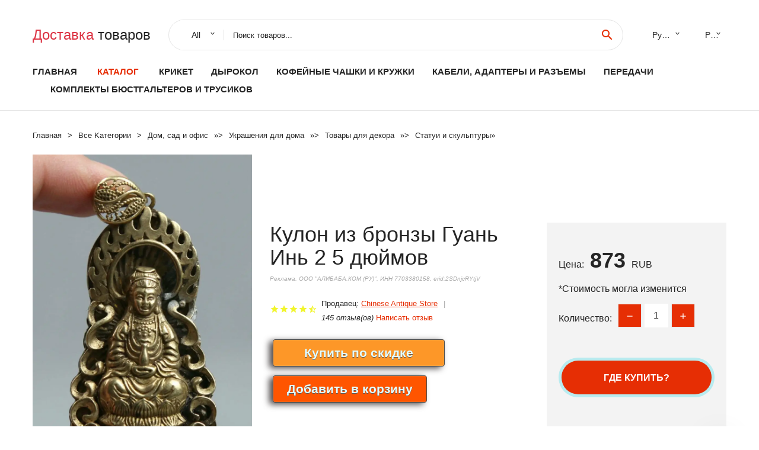

--- FILE ---
content_type: text/html; charset=utf-8
request_url: https://alispec.ru/pid2221005004100985396.html
body_size: 8126
content:
  
<!DOCTYPE html>
<html lang="ru">
  <head>
    <title>Кулон из бронзы Гуань Инь 2 5 дюймов</title>
    <meta name="description" content="2,5 ''Curio Китайский Бронзовый Kwan-Yin Guan Yin боддхисаттва амулет маленький кулонРазмеры: Длинна: 2,5 ''. Ширина: 1,2 ''. Высота: 0,3''Длина: 64 мм. Ширина: 31 мм. Высота: 7 ммВес: 17 г ---- вес упаковки не входит в">
    <meta name="keywords" content="заказать, цена, отзывы, купить, Кулон,из,бронзы,Гуань,Инь,2,5,дюймов, алиэкспресс, фото"/>
    <link rel="canonical" href="//alispec.ru/pid2221005004100985396.html"/>
    <meta property="og:url" content="//alispec.ru/pid2221005004100985396.html" />
    <meta property="og:title" content="Кулон из бронзы Гуань Инь 2 5 дюймов" />
    <meta property="og:description" content="2,5 ''Curio Китайский Бронзовый Kwan-Yin Guan Yin боддхисаттва амулет маленький кулонРазмеры: Длинна: 2,5 ''. Ширина: 1,2 ''. Высота: 0,3''Длина: 64 мм. Ширина: 31 мм. Высота: 7 ммВес: 17 г ---- вес упаковки не входит в" />
    <meta property="og:image" content="//ae04.alicdn.com/kf/S99b6494777c641e79c4601b0124e73b3V.jpg" />
    <meta charset="utf-8">
    <meta name="viewport" content="width=device-width, height=device-height, initial-scale=1.0">
    <meta http-equiv="X-UA-Compatible" content="IE=edge">
    <link rel="icon" href="/favicon.ico" type="image/x-icon">
    <link rel="dns-prefetch" href="https://1lc.ru/"/>
    <link rel="preload" href="https://aliexshop.ru/alistyle/fonts/materialdesignicons-webfont.woff2?v=1.4.57" as="font" type="font/woff2" crossorigin>
    <link rel="preload" href="https://aliexshop.ru/alistyle/fonts/MaterialIcons-Regular.woff2" as="font" type="font/woff2" crossorigin>
    <link rel="preload" href="https://aliexshop.ru/alistyle/fonts/fontawesome-webfont.woff2?v=4.7.0" as="font" type="font/woff2" crossorigin>
    <link rel="stylesheet" href="https://aliexshop.ru/alistyle/css/bootstrap.css">
    <link rel="stylesheet" href="https://aliexshop.ru/alistyle/css/style.css">
    <link rel="stylesheet" href="https://aliexshop.ru/alistyle/css/fonts.css">
    <link type="text/css" rel="stylesheet" href="https://aliexshop.ru/shopurbano/css/button.css">
    <link rel="manifest" href="/manifest.json">
    <meta name="robots" content="noarchive"/>
    <meta name="msapplication-TileColor" content="#E62E04">
    <meta name="theme-color" content="#E62E04">
    <style>.ie-panel{display: none;background: #212121;padding: 10px 0;box-shadow: 3px 3px 5px 0 rgba(0,0,0,.3);clear: both;text-align:center;position: relative;z-index: 1;} html.ie-10 .ie-panel, html.lt-ie-10 .ie-panel {display: block;}</style>
    <meta name="google-play-app" content="app-id=com.searchgoods.lexnext">
    <meta name="referrer" content="strict-origin-when-cross-origin" />
    <script src="/startapp.js"></script> 
    </head>
<body>
  
 
    <!-- <div class="preloader"> 
         <div class="preloader-body"> 
        <div class="cssload-container">
          <div class="cssload-speeding-wheel"></div>
        </div>
       </div> 
     </div>-->
    <div class="aliexpress-page">
      <header class="section page-header">
        <!--RD Navbar-->
        <div class="rd-navbar-wrap">
          <nav class="rd-navbar rd-navbar-classic" data-layout="rd-navbar-fixed" data-sm-layout="rd-navbar-fixed" data-md-layout="rd-navbar-fixed" data-lg-layout="rd-navbar-fixed" data-xl-layout="rd-navbar-static" data-xxl-layout="rd-navbar-static" data-md-device-layout="rd-navbar-fixed" data-lg-device-layout="rd-navbar-fixed" data-xl-device-layout="rd-navbar-static" data-xxl-device-layout="rd-navbar-static" data-lg-stick-up-offset="84px" data-xl-stick-up-offset="84px" data-xxl-stick-up-offset="84px" data-lg-stick-up="true" data-xl-stick-up="true" data-xxl-stick-up="true">
            <div class="rd-navbar-collapse-toggle rd-navbar-fixed-element-1" data-rd-navbar-toggle=".rd-navbar-collapse"><span></span></div>
            <div class="rd-navbar-aside-outer">
              <div class="rd-navbar-aside">
                <!--RD Navbar Brand-->
                <div class="rd-navbar-brand">
             <strong style="color: #4d4d4d !important;">
	            <a class="h5" href="/"><span class="text-danger">Доставка </span><span>товаров</span></a>	          </strong>
                </div>
                <div class="rd-navbar-aside-box rd-navbar-collapse">
                  <!--RD Navbar Search-->
                   <div class="rd-navbar-search">
                    <form class="rd-search search-with-select" action="/" target="_blank" method="POST">
                      <select class="form-input" name="type" data-constraints="@Required">
                        <option>All</option>
                      </select>
                      <div class="form-wrap">
                        <label class="form-label" for="rd-navbar-search-form-input">Поиск товаров...</label>
                        <input class="rd-navbar-search-form-input form-input" id="rd-navbar-search-form-input" type="text" name="search-aliexpress">
                        <div class="rd-search-results-live" id="rd-search-results-live"></div>
                      </div>
                      <button class="rd-search-form-submit material-icons-search" type="submit"></button>
                    </form>
                  </div>
                  <ul class="rd-navbar-selects">
                    <li>
                      <select>
                        <option>Русский</option>
                        <option>English</option>
                        <option>Español</option>
                        <option>Français</option>
                      </select>
                    </li>
                    <li>
                      <select>
                        <option>Руб.</option>
                        <option>USD</option>
                        <option>EUR</option>
                      </select>
                    </li>
                  </ul>
                </div>
              </div>
            </div>
            <div class="rd-navbar-main-outer">
              <div class="rd-navbar-main">
                  <nav itemscope itemtype="http://www.schema.org/SiteNavigationElement">
                <div class="rd-navbar-nav-wrap">
                  <!--RD Navbar Brand-->
                  <div class="rd-navbar-brand">
                    <!--Brand--><strong style="color: #4d4d4d !important;">
	            <a class="h5" href="/"><span class="text-danger">Каталог </span><span>товаров</span></a>	          </strong>
                  </div>
                  <ul itemprop="about" itemscope="" itemtype="http://schema.org/ItemList" class="rd-navbar-nav">
                    <li  itemprop="name" class="rd-nav-item"><a class="rd-nav-link" href="/" itemprop="url">Главная</a>
                    </li>
 
                    <li  itemprop="name" class="rd-nav-item active"><a class="rd-nav-link" href="/all-wholesale-products.html" itemprop="url">Каталог</a>
                    </li>
                     
      <li itemprop="name" class="rd-nav-item"><a itemprop="url" class="rd-nav-link" href="/best_goods/202002423.html">Крикет</a>
      </li><li itemprop="name" class="rd-nav-item"><a itemprop="url" class="rd-nav-link" href="/best_goods/202000276.html">Дырокол</a>
      </li><li itemprop="name" class="rd-nav-item"><a itemprop="url" class="rd-nav-link" href="/best_goods/202059710.html">Кофейные чашки и кружки</a>
      </li><li itemprop="name" class="rd-nav-item"><a itemprop="url" class="rd-nav-link" href="/best_goods/202005981.html">Кабели, адаптеры и разъемы</a>
      </li><li itemprop="name" class="rd-nav-item"><a itemprop="url" class="rd-nav-link" href="/best_goods/202061877.html">Передачи</a>
      </li><li itemprop="name" class="rd-nav-item"><a itemprop="url" class="rd-nav-link" href="/best_goods/202002391.html">Комплекты бюстгальтеров и трусиков</a>
      </li> 
                  </ul>
                </div>
                </nav>
                <!--RD Navbar Panel-->
                <div class="rd-navbar-panel">
                  <!--RD Navbar Toggle-->
                  <button class="rd-navbar-toggle" data-rd-navbar-toggle=".rd-navbar-nav-wrap"><span></span></button>

                </div>
              </div>
            </div>
          </nav>
        </div>
      </header>
      

<!-- Breadcrumbs-->
      <section class="breadcrumbs">
        <div class="container">
          <ul class="breadcrumbs-path" itemscope itemtype="http://schema.org/BreadcrumbList">
            <li itemprop="itemListElement" itemscope itemtype="http://schema.org/ListItem"><a itemprop="item" href="/"><span itemprop="name">Главная</span></a><meta itemprop="position" content="0" /></li>
            <li itemprop="itemListElement" itemscope itemtype="http://schema.org/ListItem"><a itemprop="item" href="/all-wholesale-products.html"><span itemprop="name">Все Kатегории</span></a><meta itemprop="position" content="1" /></li>
            <li itemprop="itemListElement" itemscope itemtype="http://schema.org/ListItem"><a href="/best_goods/6.html" title="Дом, сад и офис" itemprop="item"><span itemprop="name">Дом, сад и офис</span></a><meta itemprop="position" content="2"></li>  » <li itemprop="itemListElement" itemscope itemtype="http://schema.org/ListItem"><a href="/best_goods/73.html" title="Украшения для дома" itemprop="item"><span itemprop="name">Украшения для дома</span></a><meta itemprop="position" content="3"></li>  » <li itemprop="itemListElement" itemscope itemtype="http://schema.org/ListItem"><a href="/best_goods/620.html" title="Товары для декора" itemprop="item"><span itemprop="name">Товары для декора</span></a><meta itemprop="position" content="4"></li>  » <li itemprop="itemListElement" itemscope itemtype="http://schema.org/ListItem"><a href="/best_goods/1991.html" title="Статуи и скульптуры" itemprop="item"><span itemprop="name">Статуи и скульптуры</span></a><meta itemprop="position" content="5"></li>  » 
          </ul>
        </div>
      </section>
  <!-- Single Product-->
      <section class="section product-single-section bg-default" itemscope itemtype="http://schema.org/Product">
        <div class="container">
          <div class="row row-30 align-items-xl-center">
            <div class="col-xl-4 col-lg-5 col-md-8" itemscope itemtype="http://schema.org/ImageObject"> 
              <!-- Slick Carousel-->
              <div class="slick-slider carousel-parent" data-loop="false" data-dots="false" data-swipe="true" data-items="1" data-child="#child-carousel" data-for="#child-carousel" >
                <div class="item"><a title="Кулон из бронзы Гуань Инь 2 5 дюймов" onclick="window.open('/image-zoom-1005004100985396')" target="_blank" rel="nofollow" class="ui-image-viewer-thumb-frame"><img itemprop="contentUrl" src="//ae04.alicdn.com/kf/S99b6494777c641e79c4601b0124e73b3V.jpg" alt="Кулон из бронзы Гуань Инь 2 5 дюймов" width="510" height="523"/></a>
                </div>
                <div class="item"><img src="//ae04.alicdn.com/kf/S99b6494777c641e79c4601b0124e73b3V.jpg" alt="Кулон из бронзы Гуань Инь 2 5 дюймов" width="510" height="523" itemprop="image"/></div><div class="item"><img src="//ae04.alicdn.com/kf/Sff47bebe1bd9427db681c1c54f5337d9D.jpg" alt="Кулон из бронзы Гуань Инь 2 5 дюймов" width="510" height="523" itemprop="image"/></div><div class="item"><img src="//ae04.alicdn.com/kf/S663461a32f8741a1b92d2fb3f11c5d0el.jpg" alt="Кулон из бронзы Гуань Инь 2 5 дюймов" width="510" height="523" itemprop="image"/></div><div class="item"><img src="//ae04.alicdn.com/kf/S8ae4c621d3ee43d7a7ed7f5ec3447321g.jpg" alt="Кулон из бронзы Гуань Инь 2 5 дюймов" width="510" height="523" itemprop="image"/></div>
             </div>
                
                <div class="slick-slider carousel-child" id="child-carousel" data-for=".carousel-parent" data-loop="false" data-dots="false" data-swipe="true" data-items="4" data-sm-items="4" data-md-items="4" data-lg-items="4" data-xl-items="4" data-xxl-items="4">
                <div class="item"><img src="//ae04.alicdn.com/kf/S99b6494777c641e79c4601b0124e73b3V.jpg" alt="Кулон из бронзы Гуань Инь 2 5 дюймов" width="510" height="523" itemprop="image"/></div><div class="item"><img src="//ae04.alicdn.com/kf/Sff47bebe1bd9427db681c1c54f5337d9D.jpg" alt="Кулон из бронзы Гуань Инь 2 5 дюймов" width="510" height="523" itemprop="image"/></div><div class="item"><img src="//ae04.alicdn.com/kf/S663461a32f8741a1b92d2fb3f11c5d0el.jpg" alt="Кулон из бронзы Гуань Инь 2 5 дюймов" width="510" height="523" itemprop="image"/></div><div class="item"><img src="//ae04.alicdn.com/kf/S8ae4c621d3ee43d7a7ed7f5ec3447321g.jpg" alt="Кулон из бронзы Гуань Инь 2 5 дюймов" width="510" height="523" itemprop="image"/></div>
                </div>    
            </div>
            <div class="col-xl-8 col-lg-7" itemprop="offers" itemscope itemtype="http://schema.org/Offer"> 
              <div class="row row-30"> 
                <div class="col-xl-7 col-lg-12 col-md-6"> 
                  <h1 itemprop="name" class="h4 product-single-title">Кулон из бронзы Гуань Инь 2 5 дюймов</h1>
                  <span class="erid"></span>
                  <div class="product-rating-wrap">
                    <ul class="product-rating">
                      <li>
                        <div class="icon product-rating-icon material-icons-star"></div>
                      </li>
                      <li>
                        <div class="icon product-rating-icon material-icons-star"></div>
                      </li>
                      <li>
                        <div class="icon product-rating-icon material-icons-star"></div>
                      </li>
                      <li>
                        <div class="icon product-rating-icon material-icons-star"></div>
                      </li>
                      <li>
                        <div class="icon product-rating-icon material-icons-star_half"></div>
                      </li>
                    </ul>
                    <ul class="product-rating-list">
                      <li>Продавец: <u><a href="/newgoods_seller/Chinese+Antique+Store">Chinese Antique Store</a></u> </li>
                      <li><i>145 отзыв(ов)</i> <a href="#comm">Написать отзыв</a></li>
                    </ul>
                  </div>
  
                  <div class="product-single-size-wrap">
                  <span idx="1005004100985396" title="Купить"></span>
                  </div>
                  
                  <div class="product-single-share"> 
                    <hr />
                    <a class="new" href=""></a>
                    <br />
                    <div id="888"></div>
                    <script type="text/javascript" src="https://vk.com/js/api/openapi.js?162"></script>
                    <div id="vk_subscribe"></div>
                    <script type="text/javascript">
                    VK.Widgets.Subscribe("vk_subscribe", {soft: 1}, -129528158);
                    </script>
                    <p>Сохраните в закладки:</p> 
 
                    <ul class="product-single-share-list">
                     <div class="ya-share2" data-services="collections,vkontakte,facebook,odnoklassniki,moimir,twitter,whatsapp,skype,telegram" ></div>
                    </ul> </div>
                </div>
                <div class="col-xl-5 col-lg-12 col-md-6">
                  <div class="product-single-cart-box">
                    <div class="product-single-cart-pricing"><span>Цена:</span><span class="h4 product-single-cart-price" itemprop="price">873</span><span itemprop="priceCurrency">RUB</span></div>
                    <div class="product-single-cart-saving"><span>*Стоимость могла изменится</span></div>
                    <div class="product-single-cart-quantity">
                      <p>Количество:</p>
                      <div class="stepper-modern">
                        <input type="number" data-zeros="true" value="1" min="1" max="100">
                      </div>
                    </div>
                    <span idv="1005004100985396" title="Заказать"></span>
                     
                   <ul class="product-single-cart-list">

                    </ul><br />
                     <a class="newuser" href=""></a>
                  </div>
                </div>
              </div>
            </div>
          </div>
          <script type="application/ld+json">
  [{"@context": "https://schema.org/",
  "@type": "Product",
  "name": "Кулон из бронзы Гуань Инь 2 5 дюймов",
  "image": "//ae04.alicdn.com/kf/S99b6494777c641e79c4601b0124e73b3V.jpg",
  "brand": "Chinese Antique Store",
    "offers": {
    "@type": "Offer",
    "availability": "https://schema.org/InStock",
    "priceCurrency": "RUB",
    "price": "873",
    "url":"//alispec.ru/pid2221005004100985396.html"
  },
  "review":[  ]}
     ]
</script>
          <a class="review" href="#"></a>
           <!-- We Recommended-->
     <section class="section section-md bg-default">
        <div class="container">
          <div class="text-center">
            <p class="h4">Новое поступление</p>
          </div>
          <!-- Owl Carousel-->
          <div class="owl-carousel" data-items="1" data-sm-items="2" data-md-items="3" data-xl-items="5" data-xxl-items="6" data-margin="30" data-xxl-margin="40" data-mouse-drag="false" data-loop="false" data-autoplay="false" data-owl="{&quot;dots&quot;:true}">
          <article class="product-classic">
              <div class="product-classic-head">
                <a href="/pid22232618131365.html"><figure class="product-classic-figure"><img class="lazy" data-src="//ae04.alicdn.com/kf/HTB11r_lPFXXXXXzXFXXq6xXFXXXw.jpg" alt="Быстрая доставка USPS в США S1355 10 дюймов китайская статуя из чистой глины единорог" width="174" height="199"/>
                </figure></a>
              </div>
              <div class="product-classic-body">
                <h4 style="font-size:1.1em;">Быстрая доставка USPS в США S1355 10 дюймов китайская статуя из чистой глины единорог</h4>
                <div class="product-classic-pricing">
                  <div class="product-classic-price">",</div>
                </div>
              </div>
            </article>
            <article class="product-classic">
              <div class="product-classic-head">
                <a href="/pid22232871118461.html"><figure class="product-classic-figure"><img class="lazy" data-src="//ae04.alicdn.com/kf/HTB18FoNqbSYBuNjSspiq6xNzpXaL.jpg" alt="Натуральный авантюрин кварц горный хрусталь сфера" width="174" height="199"/>
                </figure></a>
              </div>
              <div class="product-classic-body">
                <h4 style="font-size:1.1em;">Натуральный авантюрин кварц горный хрусталь сфера</h4>
                <div class="product-classic-pricing">
                  <div class="product-classic-price">784</div>
                </div>
              </div>
            </article>
            <article class="product-classic">
              <div class="product-classic-head">
                <a href="/pid2221005004246963772.html"><figure class="product-classic-figure"><img class="lazy" data-src="//ae04.alicdn.com/kf/S8a5725cd642449fc8a44ae77916e37bcZ.jpg" alt="1 шт. резьба в виде улитки" width="174" height="199"/>
                </figure></a>
              </div>
              <div class="product-classic-body">
                <h4 style="font-size:1.1em;">1 шт. резьба в виде улитки</h4>
                <div class="product-classic-pricing">
                  <div class="product-classic-price">1325</div>
                </div>
              </div>
            </article>
            <article class="product-classic">
              <div class="product-classic-head">
                <a href="/pid2224000254228537.html"><figure class="product-classic-figure"><img class="lazy" data-src="//ae04.alicdn.com/kf/H51c4a51157aa4aa5a27b07ddee04b74ed.jpg" alt="Xd 003428 14 Китай бронзовый медный главный солдат Guan Gong Yu скульптура героя" width="174" height="199"/>
                </figure></a>
              </div>
              <div class="product-classic-body">
                <h4 style="font-size:1.1em;">Xd 003428 14 Китай бронзовый медный главный солдат Guan Gong Yu скульптура героя</h4>
                <div class="product-classic-pricing">
                  <div class="product-classic-price">22016</div>
                </div>
              </div>
            </article>
            <article class="product-classic">
              <div class="product-classic-head">
                <a href="/pid2221005003170162576.html"><figure class="product-classic-figure"><img class="lazy" data-src="//ae04.alicdn.com/kf/S9f8bbc7596a146b09310289e1d74d11e2.jpg" alt="Бронзовая медицина статуи Будды благоприятный Дракон богорость медитация Bhaisajya" width="174" height="199"/>
                </figure></a>
              </div>
              <div class="product-classic-body">
                <h4 style="font-size:1.1em;">Бронзовая медицина статуи Будды благоприятный Дракон богорость медитация Bhaisajya</h4>
                <div class="product-classic-pricing">
                  <div class="product-classic-price">5009</div>
                </div>
              </div>
            </article>
            <article class="product-classic">
              <div class="product-classic-head">
                <a href="/pid22232787055018.html"><figure class="product-classic-figure"><img class="lazy" data-src="//ae04.alicdn.com/kf/HTB16ArfOVXXXXXUXpXXq6xXFXXXI.jpg" alt="Статуэтка мыши крысы монета деньги yuanbao 6 дюймов" width="174" height="199"/>
                </figure></a>
              </div>
              <div class="product-classic-body">
                <h4 style="font-size:1.1em;">Статуэтка мыши крысы монета деньги yuanbao 6 дюймов</h4>
                <div class="product-classic-pricing">
                  <div class="product-classic-price">",</div>
                </div>
              </div>
            </article>
            <article class="product-classic">
              <div class="product-classic-head">
                <a href="/pid22232734101113.html"><figure class="product-classic-figure"><img class="lazy" data-src="//ae04.alicdn.com/kf/He882d4115feb42d0a6cb3bd2f5391254U.jpg" alt="Китай посеребренные медные леопардовые декоративные украшения для дома" width="174" height="199"/>
                </figure></a>
              </div>
              <div class="product-classic-body">
                <h4 style="font-size:1.1em;">Китай посеребренные медные леопардовые декоративные украшения для дома</h4>
                <div class="product-classic-pricing">
                  <div class="product-classic-price">",</div>
                </div>
              </div>
            </article>
            <article class="product-classic">
              <div class="product-classic-head">
                <a href="/pid2221005003954264444.html"><figure class="product-classic-figure"><img class="lazy" data-src="//ae04.alicdn.com/kf/S990faa8ca4a64e21b465e0c062d5e51eR.jpg" alt="Банка с синей глазурью фиолетовая 3 дюйма" width="174" height="199"/>
                </figure></a>
              </div>
              <div class="product-classic-body">
                <h4 style="font-size:1.1em;">Банка с синей глазурью фиолетовая 3 дюйма</h4>
                <div class="product-classic-pricing">
                  <div class="product-classic-price">2353</div>
                </div>
              </div>
            </article>
            </div>
        </div>
      </section>
       
<div style="float: left; margin-right: 20px;">
    <img src="https://st.aestatic.net/store/z8ujjq083Tp2RtG8BURUUKwYGqO99ShXKZ.png" alt="Chinese Antique Store" title="Логотип продавца">
</div>
<div>
    <h3>Chinese Antique Store</h3>
    <p>Магазина Chinese Antique Store работает с 17.12.2021. его рейтинг составлет <b>88.41</b> баллов из 100.
     В избранное добавили 329 покупателя.
    Средний рейтинг торваров продавца 4.6  в продаже представленно <i>2867</i> наименований товаров, успешно доставлено 151 заказов. <u>207</u> покупателей оставили <a href="/newgoods_seller/Chinese+Antique+Store">отзывы о продавце</a>.</p>
    
</div>

 <div class="product-single-overview">
            <p class="h4">Характеристики</p>
            <div itemprop="name"><h3>Кулон из бронзы Гуань Инь 2 5 дюймов</h3></div>

  <h4>История изменения цены</h4><p>*Текущая стоимость 873 уже могла изменится. Что бы узнать актуальную цену и проверить наличие товара, нажмите "Добавить в корзину"</p>
<script src="https://lyvi.ru/js/highcharts.js"></script>
<!--<script src="https://lyvi.ru/js/highcharts-3d.js"></script>-->
<script src="https://lyvi.ru/js/exporting.js"></script>

<div id="container" class="chart_wrap"></div>

<script type="text/javascript">
// Set up the chart
var chart = new Highcharts.Chart({
    chart: {
        renderTo: 'container',
        type: 'column',
        options3d: {
            enabled: true,
            alpha: 15,
            beta: 15,
            depth: 50,
            viewDistance: 25
        }
    },
    title: {
        text: 'История изменения цен'
    },
    subtitle: {
        text: '*по данным из открытых источников'
    },
    plotOptions: {
        column: {
            depth: 50
        }
    },
    series: [{
        data: [1058.5,1066.5,1075.5,872.5,1094,1102,908,1120,873]
    }]
});

function showValues() {
    $('#alpha-value').html(chart.options.chart.options3d.alpha);
    $('#beta-value').html(chart.options.chart.options3d.beta);
    $('#depth-value').html(chart.options.chart.options3d.depth);
}

// Activate the sliders
$('#sliders input').on('input change', function () {
    chart.options.chart.options3d[this.id] = parseFloat(this.value);
    showValues();
    chart.redraw(false);
});

showValues();
</script><div class="table-custom-responsive">
            <table class="table-custom table-custom-striped table-custom-primary">
               <thead>
                <tr>
                  <th>Месяц</th>
                  <th>Минимальная цена</th>
                  <th>Макс. стоимость</th>
                  <th>Цена</th>
                </tr>
              </thead>
                    <tbody><tr>
                   <td>Nov-27-2025</td>
                   <td>1109.87 руб.</td>
                   <td>1131.7 руб.</td>
                   <td>1120 руб.</td>
                   </tr>
                   <tr>
                   <td>Oct-27-2025</td>
                   <td>899.44 руб.</td>
                   <td>917.9 руб.</td>
                   <td>908 руб.</td>
                   </tr>
                   <tr>
                   <td>Sep-27-2025</td>
                   <td>1091.25 руб.</td>
                   <td>1113.89 руб.</td>
                   <td>1102 руб.</td>
                   </tr>
                   <tr>
                   <td>Aug-27-2025</td>
                   <td>1083.29 руб.</td>
                   <td>1105.14 руб.</td>
                   <td>1094 руб.</td>
                   </tr>
                   <tr>
                   <td>Jul-27-2025</td>
                   <td>864.94 руб.</td>
                   <td>881.57 руб.</td>
                   <td>872.5 руб.</td>
                   </tr>
                   <tr>
                   <td>Jun-27-2025</td>
                   <td>1065.14 руб.</td>
                   <td>1086.65 руб.</td>
                   <td>1075.5 руб.</td>
                   </tr>
                   <tr>
                   <td>May-27-2025</td>
                   <td>1056.10 руб.</td>
                   <td>1077.55 руб.</td>
                   <td>1066.5 руб.</td>
                   </tr>
                   <tr>
                   <td>Apr-27-2025</td>
                   <td>1048.16 руб.</td>
                   <td>1069.38 руб.</td>
                   <td>1058.5 руб.</td>
                   </tr>
                    </tbody>
 </table>
</div>
  
               <p class="h5">Описание товара</p>
               
              <div itemprop="description"><center><p><img src="https://ae04.alicdn.com/kf/S99b6494777c641e79c4601b0124e73b3V.jpg" alt="Кулон из бронзы Гуань Инь 2 5 дюймов"/><img src="https://ae04.alicdn.com/kf/Sff47bebe1bd9427db681c1c54f5337d9D.jpg" alt="Кулон из бронзы Гуань Инь 2 5 дюймов"/><img src="https://ae04.alicdn.com/kf/S663461a32f8741a1b92d2fb3f11c5d0el.jpg" alt="Кулон из бронзы Гуань Инь 2 5 дюймов"/><img src="https://ae04.alicdn.com/kf/S8ae4c621d3ee43d7a7ed7f5ec3447321g.jpg" alt="Кулон из бронзы Гуань Инь 2 5 дюймов"/></center> <hr /><p><span style="font-size:20px;">2,5 ''Curio Китайский Бронзовый Kwan-Yin Guan Yin боддхисаттва амулет маленький кулон<br><br>Размеры: Длинна: 2,5 ''. Ширина: 1,2 ''. Высота: 0,3''<br>Длина: 64 мм. Ширина: 31 мм. Высота: 7 мм<br>Вес: 17 г ---- вес упаковки не входит в комплект</span><br><br><img class="lazy" data-src="//ae01.alicdn.com/kf/Sdf01fe7ea35945b899d6bc6cc39e1c22E.jpg"><br><img class="lazy" data-src="//ae01.alicdn.com/kf/Sc73f63ce82aa48e3bb4cceb2484aa09cc.jpg"><br><span><kse:widget data-widget-type="customText" id="1005000000515611" title="11" type="custom"></kse:widget></span> 

<hr /></p></div>
            </section> 
            <a class="review" href="#"></a>
             <a name="comm"></a>
         <div class="container">
          <div class="row row-30 align-items-xl-center">
            <div class="col-xl-4 col-lg-5 col-md-8">
  
     <script src="https://ajax.googleapis.com/ajax/libs/jquery/3.1.0/jquery.min.js"></script> </div></div></div><hr /> 

 <div class="container">
  <p>Смотрите так же другие товары: </p>
          <ul class="breadcrumbs-path" >
             
            <li itemprop="itemListElement" itemscope itemtype="http://schema.org/ListItem"><a href="/best_goods/6.html" title="Дом, сад и офис" itemprop="item"><span itemprop="name">Дом, сад и офис</span></a><meta itemprop="position" content="2"></li>  » <li itemprop="itemListElement" itemscope itemtype="http://schema.org/ListItem"><a href="/best_goods/73.html" title="Украшения для дома" itemprop="item"><span itemprop="name">Украшения для дома</span></a><meta itemprop="position" content="3"></li>  » <li itemprop="itemListElement" itemscope itemtype="http://schema.org/ListItem"><a href="/best_goods/620.html" title="Товары для декора" itemprop="item"><span itemprop="name">Товары для декора</span></a><meta itemprop="position" content="4"></li>  » <li itemprop="itemListElement" itemscope itemtype="http://schema.org/ListItem"><a href="/best_goods/1991.html" title="Статуи и скульптуры" itemprop="item"><span itemprop="name">Статуи и скульптуры</span></a><meta itemprop="position" content="5"></li>  » 
          </ul>
        </div>
        
  <footer class="section footer">
        <div class="footer-aside bg-primary">
          <div class="container">
            <div class="row row-40 align-items-center">
              <div class="col-xl-4 text-center text-xl-left">
                <p class="h4"><a href="/">alispec.ru</a></p>
                 Проверка рейтинга продацов, отзывы покупателей и обзоры товаров. *Сайт alispec.ru НЕ является интернет-магазином, данная витрина всего лишь содержит ссылки на <strong>официальный сайт Aliexpress</strong> | 2026              </div>
              <div class="col-xxl-5 col-xl-4 col-lg-6">
                 <a href="/catxxxx.xml" rel="nofollow">Карта сайта</a>
                <div id="results"></div>
              </div>
              <div class="col-xxl-3 col-xl-4 col-lg-6">
                <ul class="list-social">
                  <li><a class="icon link-social fa fa-facebook-f" href="#"></a></li>
                  <li><a class="icon link-social fa fa-twitter" href="#"></a></li>
                  <li><a class="icon link-social fa fa-youtube" href="#"></a></li>
                  <li><a class="icon link-social fa fa-linkedin" href="#"></a></li>
                  <li><a class="icon link-social fa fa-google-plus" href="#"></a></li>
                </ul>
              </div>
            </div>
             <br /><br /><br />
                    </div>

        </div>

      </footer>
    </div>
    <div class="snackbars" id="form-output-global"></div>
     </body>
     
    <script src="//aliexshop.ru/alistyle/js/core.min.js"></script> 
    <script src="//aliexshop.ru/alistyle/js/allcart-777.js"></script> 
    <script async defer src="//aliexshop.ru/alistyle/js/script.js"></script>
    <script async defer src="//yastatic.net/es5-shims/0.0.2/es5-shims.min.js"></script>
    <script async defer src="//yastatic.net/share2/share.js"></script>
    <script async defer data-pin-hover="true" src="//assets.pinterest.com/js/pinit.js"></script>
    <script type="text/javascript">
    document.addEventListener("DOMContentLoaded", function() {
  var lazyloadImages;    

  if ("IntersectionObserver" in window) {
    lazyloadImages = document.querySelectorAll(".lazy");
    var imageObserver = new IntersectionObserver(function(entries, observer) {
      entries.forEach(function(entry) {
        if (entry.isIntersecting) {
          var image = entry.target;
          image.src = image.dataset.src;
          image.classList.remove("lazy");
          imageObserver.unobserve(image);
        }
      });
    });

    lazyloadImages.forEach(function(image) {
      imageObserver.observe(image);
    });
  } else {  
    var lazyloadThrottleTimeout;
    lazyloadImages = document.querySelectorAll(".lazy");
    
    function lazyload () {
      if(lazyloadThrottleTimeout) {
        clearTimeout(lazyloadThrottleTimeout);
      }    

      lazyloadThrottleTimeout = setTimeout(function() {
        var scrollTop = window.pageYOffset;
        lazyloadImages.forEach(function(img) {
            if(img.offsetTop < (window.innerHeight + scrollTop)) {
              img.src = img.dataset.src;
              img.classList.remove('lazy');
            }
        });
        if(lazyloadImages.length == 0) { 
          document.removeEventListener("scroll", lazyload);
          window.removeEventListener("resize", lazyload);
          window.removeEventListener("orientationChange", lazyload);
        }
      }, 20);
    }

    document.addEventListener("scroll", lazyload);
    window.addEventListener("resize", lazyload);
    window.addEventListener("orientationChange", lazyload);
  }
})
</script>
 
<script>
new Image().src = "//counter.yadro.ru/hit?r"+
escape(document.referrer)+((typeof(screen)=="undefined")?"":
";s"+screen.width+"*"+screen.height+"*"+(screen.colorDepth?
screen.colorDepth:screen.pixelDepth))+";u"+escape(document.URL)+
";h"+escape(document.title.substring(0,150))+
";"+Math.random();</script>
 
 
</html>
